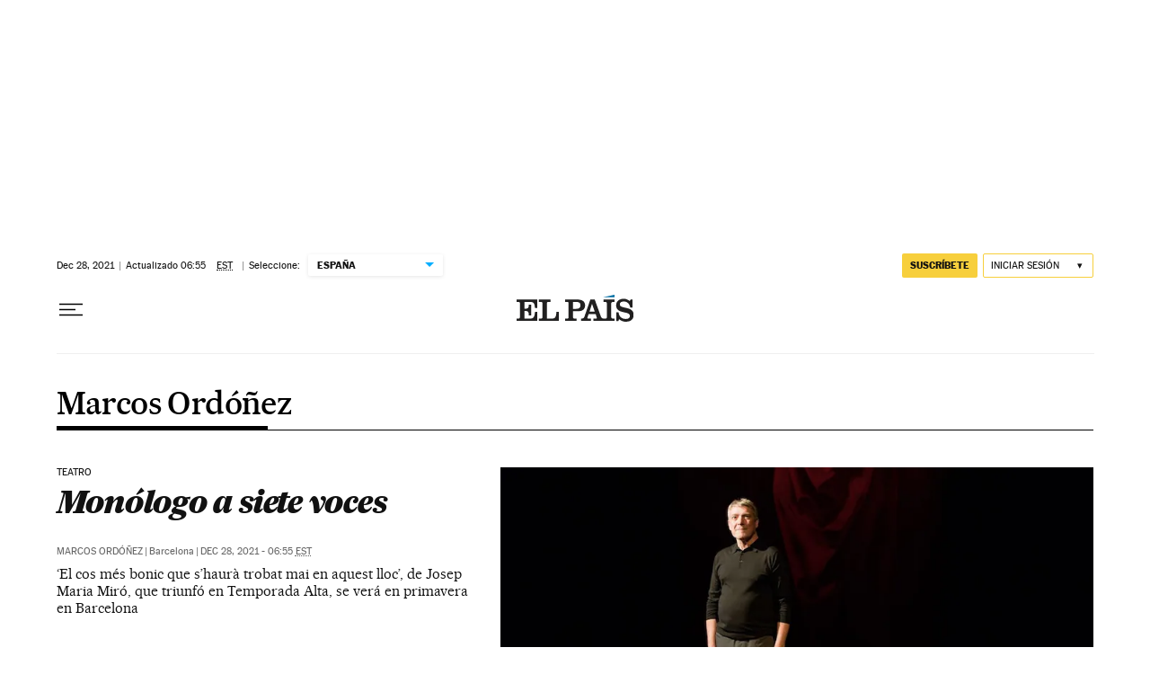

--- FILE ---
content_type: application/javascript; charset=utf-8
request_url: https://fundingchoicesmessages.google.com/f/AGSKWxVilGBvLfZRIBirQDOVRPMx_sF5yL72beUON0Mo6jtqCRPYss8zi7AENPusM9hp1PXoc2k_YhxS4Cxv8Xu31bhS6GKVNRBBD_KH2leWSuo6NuKG_EckwQnspkN-Wuit_7rnuba6lVN3HxLlYrnf_0igLdK5PdGMNq5qcFNe3nHrGkNNHGV6Lxz5MgKQ/_/adiframem2./adswrapper3.-tag-ad./drawad./front/ads-
body_size: -1287
content:
window['f5d62765-9ab7-4bc7-a6d0-ddc5686abe2c'] = true;

--- FILE ---
content_type: application/javascript; charset=utf-8
request_url: https://fundingchoicesmessages.google.com/f/AGSKWxVtlPs4-588gKGBnOomANN3PWtM1EykBszJZzEZ9G26KQsNVMjTTDrF7WE6r_3RK_UrNG4fiJpzeP0c3C7Q68Uo55W3aU7noIUDxfhwFjgDAZTJjfx0nnken59IW1gQ5Fq1JAY=?fccs=W251bGwsbnVsbCxudWxsLG51bGwsbnVsbCxudWxsLFsxNzY3MTA4NjI1LDI0MTAwMDAwMF0sbnVsbCxudWxsLG51bGwsW251bGwsWzcsNl0sbnVsbCxudWxsLG51bGwsbnVsbCxudWxsLG51bGwsbnVsbCxudWxsLG51bGwsMV0sImh0dHBzOi8vZWxwYWlzLmNvbS9hdXRvci9tYXJjb3Mtb3Jkb25lei8iLG51bGwsW1s4LCJzQ2hOSDVPc2FrMCJdLFs5LCJlbi1VUyJdLFsxNiwiWzEsMSwxXSJdLFsxOSwiMiJdLFsxNywiWzBdIl0sWzI0LCIiXSxbMjksImZhbHNlIl1dXQ
body_size: 102
content:
if (typeof __googlefc.fcKernelManager.run === 'function') {"use strict";this.default_ContributorServingResponseClientJs=this.default_ContributorServingResponseClientJs||{};(function(_){var window=this;
try{
var jp=function(a){this.A=_.t(a)};_.u(jp,_.J);var kp=function(a){this.A=_.t(a)};_.u(kp,_.J);kp.prototype.getWhitelistStatus=function(){return _.F(this,2)};var lp=function(a){this.A=_.t(a)};_.u(lp,_.J);var mp=_.Zc(lp),np=function(a,b,c){this.B=a;this.j=_.A(b,jp,1);this.l=_.A(b,_.Jk,3);this.F=_.A(b,kp,4);a=this.B.location.hostname;this.D=_.Ag(this.j,2)&&_.O(this.j,2)!==""?_.O(this.j,2):a;a=new _.Lg(_.Kk(this.l));this.C=new _.Yg(_.q.document,this.D,a);this.console=null;this.o=new _.fp(this.B,c,a)};
np.prototype.run=function(){if(_.O(this.j,3)){var a=this.C,b=_.O(this.j,3),c=_.$g(a),d=new _.Rg;b=_.gg(d,1,b);c=_.D(c,1,b);_.dh(a,c)}else _.ah(this.C,"FCNEC");_.hp(this.o,_.A(this.l,_.Be,1),this.l.getDefaultConsentRevocationText(),this.l.getDefaultConsentRevocationCloseText(),this.l.getDefaultConsentRevocationAttestationText(),this.D);_.ip(this.o,_.F(this.F,1),this.F.getWhitelistStatus());var e;a=(e=this.B.googlefc)==null?void 0:e.__executeManualDeployment;a!==void 0&&typeof a==="function"&&_.Mo(this.o.G,
"manualDeploymentApi")};var op=function(){};op.prototype.run=function(a,b,c){var d;return _.v(function(e){d=mp(b);(new np(a,d,c)).run();return e.return({})})};_.Nk(7,new op);
}catch(e){_._DumpException(e)}
}).call(this,this.default_ContributorServingResponseClientJs);
// Google Inc.

//# sourceURL=/_/mss/boq-content-ads-contributor/_/js/k=boq-content-ads-contributor.ContributorServingResponseClientJs.en_US.sChNH5Osak0.es5.O/d=1/exm=ad_blocking_detection_executable,kernel_loader,loader_js_executable/ed=1/rs=AJlcJMz7a3Aoypzl3FteasZliPsUtk5MMw/m=cookie_refresh_executable
__googlefc.fcKernelManager.run('\x5b\x5b\x5b7,\x22\x5b\x5bnull,\\\x22elpais.com\\\x22,\\\x22AKsRol9pFtiNZXkwHoUF4tq4cI6u3xDdKYgWB08XWHKEOvbgvfkyQ5tFD3Eq9HmY0GgdSbiNAkKfHctfL8LFGKBvPPob9TUWpojXTQwXpt7cNB7ky8JfeiLpQfNN6HWo1zKlMDNqwGuwGpFNfSskEPs49HNlWS7-GQ\\\\u003d\\\\u003d\\\x22\x5d,null,\x5b\x5bnull,null,null,\\\x22https:\/\/fundingchoicesmessages.google.com\/f\/AGSKWxUqlg0r0sMbwyTQqOGAgricTnCX4INPZJ6NhcI59DVhSnp-0MjadrgzQUjSwSz4ogQYLt4KoY6MxnNqfqvucdX7AyNafi7FBU-rLxkspne3n6pl7ynk5PQ3dLrceI0bvQWbOBo\\\\u003d\\\x22\x5d,null,null,\x5bnull,null,null,\\\x22https:\/\/fundingchoicesmessages.google.com\/el\/AGSKWxWARsOpxlFI_gE994baM30Y-BuWk9B0fI8RhPwevrEtrZ0xfk0lZQ5RL5HtNqSZs0j7tpsA6SPw-4n5L0YBjOA9uhtjUJzq_yFwRuzRPOcSLTkY7V6r3UL-ojUMe4LAxUTn-2s\\\\u003d\\\x22\x5d,null,\x5bnull,\x5b7,6\x5d,null,null,null,null,null,null,null,null,null,1\x5d\x5d,\x5b3,1\x5d\x5d\x22\x5d\x5d,\x5bnull,null,null,\x22https:\/\/fundingchoicesmessages.google.com\/f\/AGSKWxXLlfnKPpVmp77IT5BTKrlJKlq-_MRGK_XhroWZFuNLdKBNu54tCGwX7KWipSOcnmPMKWoNlZgm2Rt-J3vKjGbJsVsDXmo5zhEIGtfgTAUfzexCEmoKlcivqlJoQvIwbEV3XEQ\\u003d\x22\x5d\x5d');}